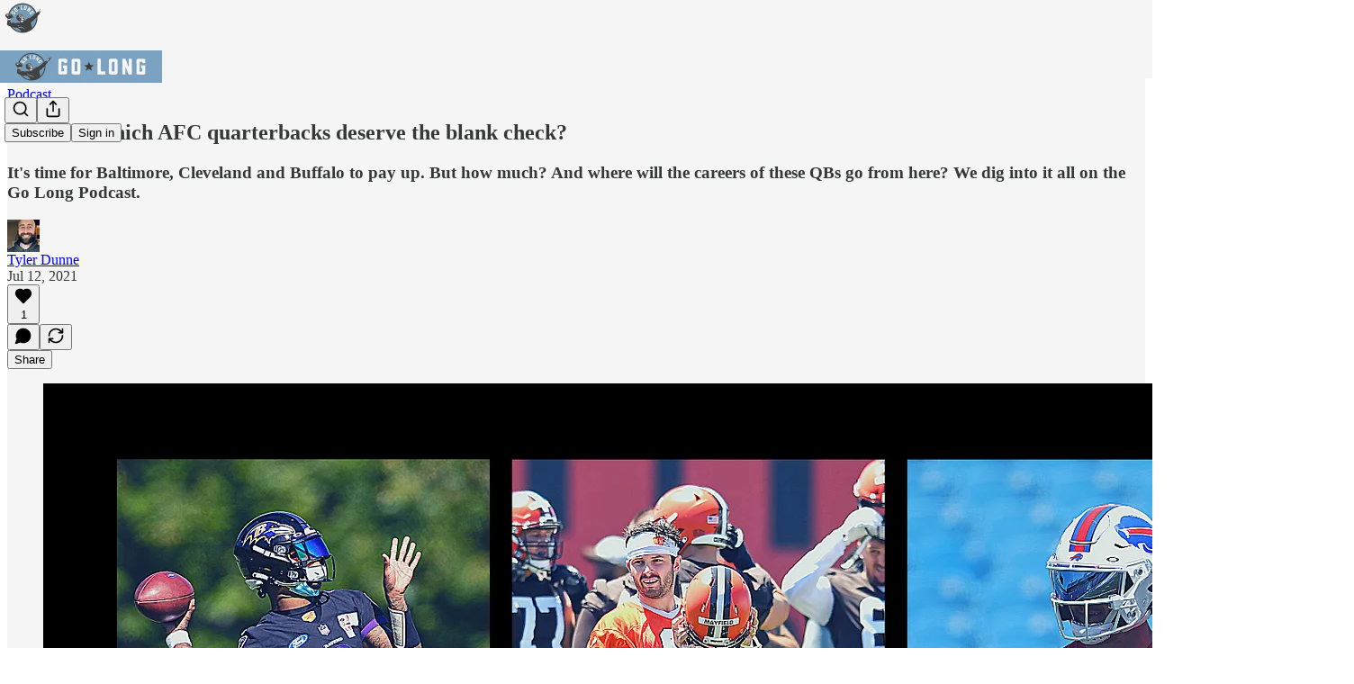

--- FILE ---
content_type: application/javascript
request_url: https://substackcdn.com/bundle/static/js/2273.43fbc184.js
body_size: 3935
content:
"use strict";(self.webpackChunksubstack=self.webpackChunksubstack||[]).push([["2273"],{94285:function(e,t,n){n.d(t,{A:()=>r});let r={root:"root-ke3ITh",theme_error:"theme_error-EdHJ89",themeError:"theme_error-EdHJ89",xs:"xs-u94A3p",sm:"sm-rkc_jb",md:"md-FWdzy4",icon:"icon-JVHTJb",theme_accent:"theme_accent-BLPCPx",themeAccent:"theme_accent-BLPCPx",theme_success:"theme_success-K1reIy",themeSuccess:"theme_success-K1reIy",theme_select:"theme_select-db4cFz",themeSelect:"theme_select-db4cFz",theme_highlight:"theme_highlight-c5Va8G",themeHighlight:"theme_highlight-c5Va8G",theme_mono:"theme_mono-w3BrBe",themeMono:"theme_mono-w3BrBe"}},57241:function(e,t,n){n.d(t,{A:()=>r});let r={layout:"layout-q5QzAB"}},55739:function(e,t,n){n.d(t,{A:()=>r});let r={backdrop:"backdrop-IqiELY",transition:"transition-CrwMKT",from:"from-UFAeOt",to:"to-HQoi62"}},84479:function(e,t,n){n.d(t,{A:()=>r});let r={tosCheckbox:"tosCheckbox-XbLWCT"}},25757:function(e,t,n){n.d(t,{$5:()=>c});var r=n(53928),o=n(66565),i=n(44803),a=n(82260),l=n(39318);function c(e){var t,n;let c,s,d,u=(0,o.zj)();u.properties.is_free_subscribed||e||(u.properties.is_free_subscribed=!0,c=(0,o.zj)(),(0,o.BU)("sign_up"),(0,o.b8)("event",{ec:"Signup",ea:"Signup Success"}),(0,o.e$)("conversion",(null==c?void 0:c.adwordsAccountId)&&(null==c?void 0:c.adwordsEventSendTo)?{send_to:"".concat(c.adwordsAccountId,"/").concat("Yo9oCMOM1MYDEKuN5pYB")}:{}),(s=(0,o.wJ)())&&(new Image().src="https://www.facebook.com/tr?id=".concat(s,"&ev=CompleteRegistration")),(0,a.F)("signup"),"undefined"!=typeof window&&window.PARSELY&&window.PARSELY.loaded&&window.PARSELY.conversions&&window.PARSELY.conversions.trackNewsletterSignup&&window.PARSELY.conversions.trackNewsletterSignup("Newsletter Sign Up"),"bankless"===(null!=(n=null==(d="undefined"!=typeof window?null==(t=window._preloads)?void 0:t.pub:void 0)?void 0:d.subdomain)?n:null)&&(window.history.replaceState({},document.title,(0,l.oRR)({plan:"free"})),(0,i.MY)()),(0,r.G1)())}n(82776)},35369:function(e,t,n){n.d(t,{$n:()=>b,Bj:()=>N,C3:()=>g,K0:()=>k,Nm:()=>y,az:()=>A,fv:()=>Y,mZ:()=>B,vx:()=>w});var r=n(69277),o=n(70408),i=n(32641),a=n(4006),l=n(32485),c=n.n(l),s=n(17402),d=n(84605),u=n(68349),m=n(89490),f=n(76977),h=n(64456),p=n(57820),_=n(63136),v=n(78340);let y=(0,s.forwardRef)((e,t)=>{var{onClick:n,href:l,localNavigation:s,newTab:d,className:f,resetCss:h,state:p,replace:_}=e,y=(0,i._)(e,["onClick","href","localNavigation","newTab","className","resetCss","state","replace"]);let w=l?e=>{n&&(n.call(e.target,e),e.defaultPrevented)||(0,u.V2)(l,{event:e,local_navigation:s,newTab:d,replace:_,state:p})}:n;return(0,a.Y)(m.az,(0,o._)((0,r._)({as:"button",tabIndex:0,type:"button"},y),{ref:t,className:c()("pencraft",f,h&&v.A.buttonBase),onClick:w,"data-href":l}))});function w(e){var{href:t,children:n,newTab:l,localNavigation:s=!0,className:d,resetCss:u,priority:m="primary",size:f="md",rounded:h=!1,leading:p,trailing:_,loading:y}=e,w=(0,i._)(e,["href","children","newTab","localNavigation","className","resetCss","priority","size","rounded","leading","trailing","loading"]);return(0,a.FD)("a",(0,o._)((0,r._)({className:g({className:c()("pencraft",d,u&&v.A.buttonBase),priority:m,size:f,rounded:h,leading:p,trailing:_,loading:y}),href:t,target:l?"_blank":void 0,native:!!s&&void 0},w),{children:[y&&(0,a.Y)(A,{priority:m}),p,n,_]}))}function g(e){let{className:t,priority:n,size:r,rounded:o,leading:i,trailing:a,loading:l}=e;return c()(t,v.A.buttonBase,v.A.buttonText,v.A.buttonStyle,v.A["priority_".concat(n)],v.A["size_".concat(r)],o&&v.A.rounded,null!=i&&v.A.hasLeading,null!=a&&v.A.hasTrailing,l&&v.A.loading)}y.displayName="UnstyledButton";let b=(0,s.forwardRef)(function(e,t){var{className:n,priority:l="primary",size:c="md",rounded:s,disabled:d,leading:u,trailing:m,children:f,loading:h}=e,p=(0,i._)(e,["className","priority","size","rounded","disabled","leading","trailing","children","loading"]);return(0,a.FD)(y,(0,o._)((0,r._)({className:g({className:n,priority:l,size:c,rounded:s,leading:u,trailing:m,loading:h}),disabled:d||h,"aria-busy":h?"true":void 0},p),{ref:t,children:[h&&(0,a.Y)(A,{priority:l}),u,f,m]}))}),A=e=>{let{priority:t}=e,{iString:n}=(0,d.GO)();return(0,a.FD)(a.FK,{children:[(0,a.Y)(p.y$,{size:20,className:c()(v.A.buttonSpinner,("primary"===t||"primary-mono"===t||"destructive"===t)&&v.A.spinnerLight)}),(0,a.Y)("span",{className:"sr-only",children:n("Loading")})]})};b.displayName="Button";let N=(0,s.forwardRef)((e,t)=>{var{className:n,priority:l="primary",size:s="md",rounded:d,disabled:u,leading:m,trailing:f,children:h}=e,p=(0,i._)(e,["className","priority","size","rounded","disabled","leading","trailing","children"]);return(0,a.Y)(b,(0,o._)((0,r._)({className:c()(n,v.A.media,d&&v.A.rounded),priority:l,size:s,disabled:u,leading:m,trailing:f,children:h},p),{ref:t}))});N.displayName="MediaButton";let k=(0,s.forwardRef)((e,t)=>{var{className:n,size:l="md",priority:s="secondary",rounded:d=!1,children:u}=e,m=(0,i._)(e,["className","size","priority","rounded","children"]);let f=(0,h.j)(u),p=m["aria-label"]||f;return(0,a.Y)(y,(0,o._)((0,r._)({className:c()(n,v.A.iconButton,v.A.buttonStyle,null!=l&&v.A["size_".concat(l)],s&&v.A["priority_".concat(s)],d&&v.A.rounded),"aria-label":p},m),{ref:t,children:u}))});k.displayName="IconButton";let Y=(0,s.forwardRef)((e,t)=>{var{label:n,icon:l,size:s=56,priority:d="secondary",className:u}=e,m=(0,i._)(e,["label","icon","size","priority","className"]);return(0,a.FD)(f.VP,{gap:8,alignItems:"center",width:s,children:[(0,a.Y)(y,(0,o._)((0,r._)({resetCss:!0,className:c()(u,v.A.buttonStyle,d&&v.A["priority_".concat(d)]),display:"flex",justifyContent:"center",alignItems:"center",width:s,height:s,radius:"lg",overflow:"hidden",position:"relative",animate:!0,"aria-label":n},m),{ref:t,children:l})),(0,a.Y)(_.EY.B5,{weight:"semibold",color:"primary",textAlign:"center",children:n})]})}),B=(0,s.forwardRef)((e,t)=>{var{className:n,size:l="md",priority:s="primary",children:d}=e,u=(0,i._)(e,["className","size","priority","children"]);let m=(0,h.j)(d),f=u["aria-label"]||m;return(0,a.Y)(k,(0,o._)((0,r._)({className:c()(n,v.A.media,v.A["size_".concat(l)],v.A["priority_".concat(s)]),size:l,priority:s,"aria-label":f},u),{ref:t,children:d}))});B.displayName="MediaIconButton"},48028:function(e,t,n){n.d(t,{I:()=>m});var r=n(69277),o=n(4006),i=n(38390),a=n(32485),l=n.n(a),c=n(17402),s=n(84014),d=n(11510),u=n(18359);let m=(0,c.forwardRef)((e,t)=>{let{children:n,className:a,fullscreenMobile:c,width:m,style:f,onClose:h,disableCloseOnBackdropClick:p,testId:_,initialFocus:v}=e,y=(0,d.Iu)(),w=y&&!c&&h;return(0,o.FD)(i.UC,{forceMount:!0,ref:t,"data-testid":_,className:l()(a,u.A.panel,y&&u.A.mobile,c&&u.A.fullscreenMobile),style:(0,r._)({width:y?void 0:m},f),onOpenAutoFocus:e=>{(null==v?void 0:v.current)&&(e.preventDefault(),v.current.focus())},onCloseAutoFocus:e=>{e.preventDefault()},onPointerDownOutside:e=>{e.preventDefault()},onEscapeKeyDown:e=>{p&&e.preventDefault()},children:[w&&(0,o.Y)(s.D,{close:h}),n]})});m.displayName="ModalPanel"},55734:function(e,t,n){n.d(t,{r:()=>f,p:()=>m});var r=n(4006),o=n(35426),i=n(32485),a=n.n(i),l=n(17402);let c="transition-vApOKl",s="mobile-v3F3YQ",d="from-yIK2iV",u="to-tgOjA4",m=e=>{let{children:t}=e;return(0,r.Y)(o.e.Child,{as:l.Fragment,enter:c,enterFrom:d,enterTo:u,leave:c,leaveFrom:u,leaveTo:d,children:t})},f=e=>{let{children:t}=e;return(0,r.Y)(o.e.Child,{as:l.Fragment,enter:a()(c,s),enterFrom:a()(d,s),enterTo:a()(u,s),leave:a()(c,s),leaveFrom:a()(u,s),leaveTo:a()(d,s),children:t})}},28194:function(e,t,n){n.d(t,{xB:()=>o}),n(42877),n(54584),n(67734);var r=n(82776);function o(e){let{amount:t,interval:n="",language:o="en",isOneOff:i=!1,truncateInterval:a=!1}=arguments.length>1&&void 0!==arguments[1]?arguments[1]:{},l=(0,r.centsToPriceString)(null!=t?t:e.amount,e.currency);if("forever"!==e.interval){let t=n||e.interval,{iPlural:r,iString:c}=I18N.i(o);if(i)return l;if(3===e.interval_count){if("day"===t)return c("%1/three days",l);else if("month"===t)return c("%1/three months",l);else if("week"===t)return c("%1/three weeks",l);else if("year"===t)return c("%1/three years",l)}if("day"===t)return r("%2/day","%2/%1 days",e.interval_count,l);if("month"===t)return a?r("%2/mo","%2/%1 mos",e.interval_count,l):r("%2/month","%2/%1 months",e.interval_count,l);if("week"===t)return r("%2/week","%2/%1 weeks",e.interval_count,l);else if("year"===t)return a?r("%2/yr","%2/%1 yrs",e.interval_count,l):r("%2/year","%2/%1 years",e.interval_count,l)}return l}},18947:function(e,t,n){n.d(t,{D0:()=>p,Er:()=>u,FC:()=>_,I_:()=>h,MG:()=>y,T8:()=>c,XB:()=>v,eX:()=>m,py:()=>f,st:()=>d,ti:()=>s,wu:()=>l});var r=n(69277),o=n(92636),i=n(70189),a=n(41086);function l(e,t){let{noBase:n,edit:a,email:l,comments:c,commentId:s,commentInput:u,highlightComment:m,replyToComment:f,commentContextId:_,uuid:v,urlParams:y,signedIn:w=!1,feedViewer:g=!1,clipId:b}=arguments.length>2&&void 0!==arguments[2]?arguments[2]:{},A=t?v?t.uuid:t.slug:null;if((a||!A)&&e&&!e.is_www&&(null==t?void 0:t.id)){let r=n?"":(0,o.$_)(e);return"".concat(r).concat(h(e,t.id,{params:y}))}if((null==t?void 0:t.type)==="restack"&&(null==t?void 0:t.id)){let r=n?"":(0,o.$_)(e);return"".concat(r,"/cp/").concat(t.id)}if(g||!e||!t||!A){let r=n?"":(0,o.$_)();return s?(0,i.RV)(s,{noBase:n,urlParams:y}):t&&b?(0,o.yR)("".concat((0,o.$_)(e),"/p/").concat(t.slug),y):t?(0,i.kG)(t.id,{noBase:n,urlParams:y}):(0,o.yR)("".concat(r).concat(i.TJ),y)}let N=p(w,e);return d(e,A,{noBase:n,email:l,comments:c,commentId:s,commentInput:u,highlightComment:m,replyToComment:f,commentContextId:_,urlParams:(0,r._)({lli:N},y)})}function c(e){let{pub:t,post:n}=e,r=d(t,n.slug,{noBase:!1});return"".concat(r,"/citation.pdf")}function s(e,t,n){let{isPreview:r=!1}=n;return"".concat((0,o.$_)(e),"/embed/p/").concat(t,"?origin=").concat(window.location.origin).concat(r?"&isPreview=true":"")}function d(e,t){let{noBase:n,forceSubdomain:r,email:i,comments:a,commentId:l,commentInput:c,highlightComment:s,replyToComment:d,commentContextId:u,urlParams:m}=arguments.length>2&&void 0!==arguments[2]?arguments[2]:{},f="";return n||(f+=(0,o.$_)(e,{forceSubdomain:r})),f+="/p/".concat(t),a&&(!l||s)&&(f+="/comments"),!l||s||u||(f+="/comment/".concat(l)),i&&(f+="/email"),l&&(s||d)?f+="#comment-".concat(l).concat(d?"-reply":""):c&&(f+="#input"),l&&u&&(f+="/comment/".concat(u,"#comment-").concat(l)),m&&(f=(0,o.yR)(f,m)),f}function u(e,t,n,o){return e&&"profile"===e.homepage_type?(null==n?void 0:n.id)?(0,i.M$)("c-".concat(null==n?void 0:n.id)):(0,i.q$)(e,t):l(e,t,(0,r._)({comments:!0,commentId:null==n?void 0:n.id},o))}function m(e){let{mediaUploadId:t}=e;return"media-".concat(t)}function f(e){let{pub:t,post:n,mediaUploadId:r}=e,o=l(t,n);return"".concat(o,"#").concat(m({mediaUploadId:r}))}function h(e,t){let{params:n,addBase:r}=arguments.length>2&&void 0!==arguments[2]?arguments[2]:{},i=r?(0,o.$_)(e):"";return"".concat(i).concat((0,o.yR)("/publish/post/".concat(t),n))}function p(e,t){return t.custom_domain&&e?"1":void 0}function _(e){let{addBase:t,params:n={},signedIn:i,skipToken:l}=arguments.length>1&&void 0!==arguments[1]?arguments[1]:{},c=p(i,e),s=t?(0,o.$_)(e):"";if(!(null==n?void 0:n.token)&&!l){var d;n.token="undefined"!=typeof window&&(null==(d=window._preloads)?void 0:d.original_url)?(0,a.y)(window._preloads.original_url,"token"):null}return(0,o.yR)("".concat(s,"/account"),(0,r._)({lli:c},n))}function v(e,t,n,r){return t.post_id?u(null!=n?n:void 0,null!=e?e:void 0,t,r):(0,i.Zg)(t,r)}function y(e){let{postId:t,appTab:n,params:i}=e;return(0,o.yR)("".concat((0,o.qd)(),"/post/").concat(t,"/stats").concat(n?"?tab=".concat(n):""),(0,r._)({},i))}n(39891)}}]);